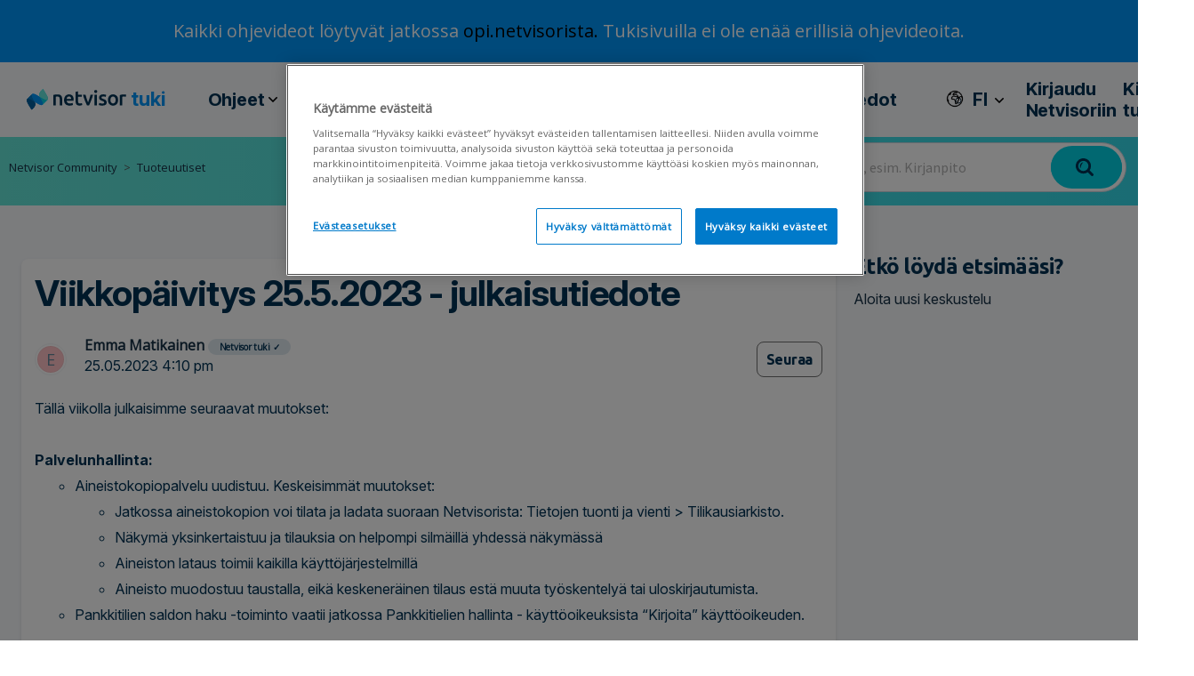

--- FILE ---
content_type: text/html; charset=utf-8
request_url: https://support.netvisor.fi/fi/support/discussions/topics/77000285247
body_size: 20026
content:
<!DOCTYPE html>
       
        <!--[if lt IE 7]><html class="no-js ie6 dew-dsm-theme " lang="fi" dir="ltr" data-date-format="non_us"><![endif]-->       
        <!--[if IE 7]><html class="no-js ie7 dew-dsm-theme " lang="fi" dir="ltr" data-date-format="non_us"><![endif]-->       
        <!--[if IE 8]><html class="no-js ie8 dew-dsm-theme " lang="fi" dir="ltr" data-date-format="non_us"><![endif]-->       
        <!--[if IE 9]><html class="no-js ie9 dew-dsm-theme " lang="fi" dir="ltr" data-date-format="non_us"><![endif]-->       
        <!--[if IE 10]><html class="no-js ie10 dew-dsm-theme " lang="fi" dir="ltr" data-date-format="non_us"><![endif]-->       
        <!--[if (gt IE 10)|!(IE)]><!--><html class="no-js  dew-dsm-theme " lang="fi" dir="ltr" data-date-format="non_us"><!--<![endif]-->
	<head>
		
		<!-- Title for the page -->
<title> Viikkopäivitys 25.5.2023 - julkaisutiedote : Netvisor </title>

<!-- Meta information -->

      <meta charset="utf-8" />
      <meta http-equiv="X-UA-Compatible" content="IE=edge,chrome=1" />
      <meta name="description" content= " Tällä viikolla julkaisimme seuraavat muutokset:     Palvelunhallinta:    Aineistokopiopalvelu uudistuu. Keskeisimmät muutokset:    Jatkossa aineistokopion voi tilata ja ladata suoraan Netvisorista: Tietojen tuonti ja vienti &gt; Tilikausiarkisto.     Näkymä yksinkertaistuu ja tilauksia on helpompi silmäillä yhdessä näkymässä    Aineiston lataus toimii kaikilla käyttöjärjestelmillä    Aineisto muodostuu taustalla, eikä keskeneräinen tilaus estä muuta työskentelyä tai uloskirjautumista.      Pankkitilien saldon haku -toiminto vaatii jatkossa Pankkitielien hallinta - käyttöoikeuksista “Kirjoita” käyttöoikeuden.          Palkat:    Korjasimme palkansaajan Kommentti-kentän tekstissä ilmenneen rivityksen virheellisyyden. Kommentti näkyy palkkalaskelman muokkausnäkymässä ja rivityksen puuttuminen vaikeutti sen luettavuutta merkittävästi.    Korjasimme Lomapalkkavelka-näkymän maksamattomien lomapäivien määrässä olleen virheen, joka johtui &quot;Lomakorvaus jokaisessa palkkajaksossa&quot; -lomalaskentatavan käyttämisestä. Lomapalkkavelka-näkymään laskettiin virheellisesti maksamattomiksi lomapäiviksi myös lomakorvauksena maksettujen lomapäivien määrä, mikäli lomapäiviä oli kerrytetty palkansaajalle. Porautumalla Kaikki tiedot -näkymään, näkyi maksamattomien lomapäivien määrä oikein. Nyt molemmat raportin näkymät noudattavat samaa laskentalogiikkaa.    Korjasimme Työnantajan erillisilmoituksen tositteen muodostuksessa olleen virheen, joka ilmeni silloin, jos Työnantajan sairausvakuutusmaksun kirjanpidon tilejä oli muokattu yrityskohtaisesti. Virhe ilmeni siten, että tositteella muodostui liian iso summa tilille “8570 Pyöristyserot”.    Korjasimme Työnantajan erillisilmoitukset -näkymässä olleen virheen, minkä vuoksi &quot;2. Työnantajan erillisilmoitus&quot; -osiossa näkyvät summat päivittyivät mikäli tositteen muodostumisen jälkeen maksettiin lisää palkkalaskelmia. Nyt summat vastaavat jo toimitetun erillisilmoituksen tietoja ja oranssi kolmio ja siitä avautuva lisäinfo kertoo päivitetyn summan.    Poistimme Työnantajan erillisilmoitus -näkymästä tekstin &quot;Laskettu kokonaispalkkasummasta 1,53%&quot; niiltä kuukausilta, joiden tosite on muodostettu ennen Työnantajan sairausvakuutusmaksun laskennan perusteeseen julkaistua muutosta (30.3.2023).       Kirjanpito:    Korjattiin tilanne, jossa rakennusalan ilmoituksissa kertyneet ostot laskettiin laskupäivän perusteella, eikä kirjauspäivän mukaan kuten kuuluisi    Korjattu kirjanpitäjän oikeuksilla toiselle luodun pikalinkin näkyvyys luojalle itselleen.       Oma Netvisor:    Korjattu ongelma alasvetovalikoista, joka aiheutti Oma Netvisor näkymien häviämisen.     Parannettu Verovelvoitteet-näkymän suorituskykyä niin, että sivu ei lataa kaikkia tietoja uudestaan, kun on klikattu linkkiä ja palataan takaisin näkymään.    " />
      <meta name="author" content= "" />
       <meta property="og:title" content="Viikkopäivitys 25.5.2023 - julkaisutiedote" />  <meta property="og:url" content="https://support.netvisor.fi/fi/support/discussions/topics/77000285247" />  <meta property="og:image" content="https://s3.eu-central-1.amazonaws.com/euc-cdn.freshdesk.com/data/helpdesk/attachments/production/77022632351/logo/XrBDpgKjrw2OSdXaSureGx8zMxfTucIt7w.png?X-Amz-Algorithm=AWS4-HMAC-SHA256&amp;amp;X-Amz-Credential=AKIAS6FNSMY2XLZULJPI%2F20260120%2Feu-central-1%2Fs3%2Faws4_request&amp;amp;X-Amz-Date=20260120T055233Z&amp;amp;X-Amz-Expires=604800&amp;amp;X-Amz-SignedHeaders=host&amp;amp;X-Amz-Signature=31bc6ad0d23c18520511ff80330d3863d35f969d041b75d85a472c74c0ac19be" />  <meta property="og:site_name" content="Netvisor" />  <meta property="og:type" content="article" />  <meta name="twitter:title" content="Viikkopäivitys 25.5.2023 - julkaisutiedote" />  <meta name="twitter:url" content="https://support.netvisor.fi/fi/support/discussions/topics/77000285247" />  <meta name="twitter:image" content="https://s3.eu-central-1.amazonaws.com/euc-cdn.freshdesk.com/data/helpdesk/attachments/production/77022632351/logo/XrBDpgKjrw2OSdXaSureGx8zMxfTucIt7w.png?X-Amz-Algorithm=AWS4-HMAC-SHA256&amp;amp;X-Amz-Credential=AKIAS6FNSMY2XLZULJPI%2F20260120%2Feu-central-1%2Fs3%2Faws4_request&amp;amp;X-Amz-Date=20260120T055233Z&amp;amp;X-Amz-Expires=604800&amp;amp;X-Amz-SignedHeaders=host&amp;amp;X-Amz-Signature=31bc6ad0d23c18520511ff80330d3863d35f969d041b75d85a472c74c0ac19be" />  <meta name="twitter:card" content="summary" />  <link rel="canonical" href="https://support.netvisor.fi/fi/support/discussions/topics/77000285247" /> 

<!-- Responsive setting -->
<link rel="apple-touch-icon" href="https://s3.eu-central-1.amazonaws.com/euc-cdn.freshdesk.com/data/helpdesk/attachments/production/77206551452/fav_icon/YwasPxOpNbVSLk7zeD183HP1tPfAJfpsXA.png" />
        <link rel="apple-touch-icon" sizes="72x72" href="https://s3.eu-central-1.amazonaws.com/euc-cdn.freshdesk.com/data/helpdesk/attachments/production/77206551452/fav_icon/YwasPxOpNbVSLk7zeD183HP1tPfAJfpsXA.png" />
        <link rel="apple-touch-icon" sizes="114x114" href="https://s3.eu-central-1.amazonaws.com/euc-cdn.freshdesk.com/data/helpdesk/attachments/production/77206551452/fav_icon/YwasPxOpNbVSLk7zeD183HP1tPfAJfpsXA.png" />
        <link rel="apple-touch-icon" sizes="144x144" href="https://s3.eu-central-1.amazonaws.com/euc-cdn.freshdesk.com/data/helpdesk/attachments/production/77206551452/fav_icon/YwasPxOpNbVSLk7zeD183HP1tPfAJfpsXA.png" />
        <meta name="viewport" content="width=device-width, initial-scale=1.0, maximum-scale=5.0, user-scalable=yes" /> 



<!-- Theme stylesheet -->
<link href="https://stackpath.bootstrapcdn.com/font-awesome/4.7.0/css/font-awesome.min.css" rel="stylesheet" crossorigin="anonymous">
<link rel="stylesheet" href="https://fonts.googleapis.com/css?family=Ubuntu:ital,wght@0,300;0,400;0,500;0,700;1,300;1,400;1,500;1,700&display=swap">


<link rel="stylesheet" href="https://stackpath.bootstrapcdn.com/bootstrap/4.4.1/css/bootstrap.min.css" crossorigin="anonymous">
<link rel="stylesheet" href="https://cdnjs.cloudflare.com/ajax/libs/font-awesome/6.0.0-beta3/css/all.min.css">
<link href="https://fonts.googleapis.com/css?family=Open+Sans&display=swap" rel="stylesheet">

<link rel="preconnect" href="https://fonts.googleapis.com">
<link rel="preconnect" href="https://fonts.gstatic.com" crossorigin>
<link href="https://fonts.googleapis.com/css2?family=Inter:ital,opsz,wght@0,14..32,100..900;1,14..32,100..900&display=swap" rel="stylesheet">

<link rel="preconnect" href="https://fonts.googleapis.com">
<link rel="preconnect" href="https://fonts.gstatic.com" crossorigin>
<link href="https://fonts.googleapis.com/css2?family=Inter+Tight:ital,wght@0,100..900;1,100..900&family=Inter:ital,opsz,wght@0,14..32,100..900;1,14..32,100..900&display=swap" rel="stylesheet">

<link rel="stylesheet" href="https://cdnjs.cloudflare.com/ajax/libs/font-awesome/4.7.0/css/font-awesome.min.css">
<!-- Google Tag Manager -->
<script>(function(w,d,s,l,i){w[l]=w[l]||[];w[l].push({'gtm.start':
new Date().getTime(),event:'gtm.js'});var f=d.getElementsByTagName(s)[0],
j=d.createElement(s),dl=l!='dataLayer'?'&l='+l:'';j.async=true;j.src=
'https://www.googletagmanager.com/gtm.js?id='+i+dl;f.parentNode.insertBefore(j,f);
})(window,document,'script','dataLayer','GTM-54SV4DM');</script>
<!-- End Google Tag Manager -->

		
		<!-- Adding meta tag for CSRF token -->
		<meta name="csrf-param" content="authenticity_token" />
<meta name="csrf-token" content="nb1/VvmNOri5MWKoefQsNm0TihtTpTaW6y7+Q9ssIgEEXyn/NDWZ46a+Mo3JjRQoLjFsDF+dEOV3yn90NvS8eA==" />
		<!-- End meta tag for CSRF token -->
		
		<!-- Fav icon for portal -->
		<link rel='shortcut icon' href='https://s3.eu-central-1.amazonaws.com/euc-cdn.freshdesk.com/data/helpdesk/attachments/production/77206551452/fav_icon/YwasPxOpNbVSLk7zeD183HP1tPfAJfpsXA.png' />

		<!-- Base stylesheet -->
 
		<link rel="stylesheet" media="print" href="https://euc-assets3.freshdesk.com/assets/cdn/portal_print-6e04b27f27ab27faab81f917d275d593fa892ce13150854024baaf983b3f4326.css" />
	  		<link rel="stylesheet" media="screen" href="https://euc-assets6.freshdesk.com/assets/cdn/falcon_portal_utils-a58414d6bc8bc6ca4d78f5b3f76522e4970de435e68a5a2fedcda0db58f21600.css" />	

		
		<!-- Theme stylesheet -->

		<link href="/support/theme.css?v=3&amp;d=1767094258" media="screen" rel="stylesheet" type="text/css">

		<!-- Google font url if present -->
		<link href='https://fonts.googleapis.com/css?family=Source+Sans+Pro:regular,italic,600,700,700italic|Poppins:regular,600,700' rel='stylesheet' type='text/css' nonce='9SPtBR/NdKc+oDt7FaYCag=='>

		<!-- Including default portal based script framework at the top -->
		<script src="https://euc-assets5.freshdesk.com/assets/cdn/portal_head_v2-d07ff5985065d4b2f2826fdbbaef7df41eb75e17b915635bf0413a6bc12fd7b7.js"></script>
		<!-- Including syntexhighlighter for portal -->
		<script src="https://euc-assets7.freshdesk.com/assets/cdn/prism-841b9ba9ca7f9e1bc3cdfdd4583524f65913717a3ab77714a45dd2921531a402.js"></script>

		

		<!-- Access portal settings information via javascript -->
		 <script type="text/javascript">     var portal = {"language":"fi","name":"Netvisor","contact_info":"","current_page_name":"topic_view","current_tab":"forums","vault_service":{"url":"https://vault-service-eu.freshworks.com/data","max_try":2,"product_name":"fd"},"current_account_id":1391537,"preferences":{"bg_color":"#f3f5f7","header_color":"#ffffff","help_center_color":"#f3f5f7","footer_color":"#183247","tab_color":"#ffffff","tab_hover_color":"#02b875","btn_background":"#f3f5f7","btn_primary_background":"#02b875","base_font":"Source Sans Pro","text_color":"#183247","headings_font":"Poppins","headings_color":"#183247","link_color":"#183247","link_color_hover":"#2753d7","input_focus_ring_color":"#02b875","non_responsive":"false"},"image_placeholders":{"spacer":"https://euc-assets5.freshdesk.com/assets/misc/spacer.gif","profile_thumb":"https://euc-assets7.freshdesk.com/assets/misc/profile_blank_thumb-4a7b26415585aebbd79863bd5497100b1ea52bab8df8db7a1aecae4da879fd96.jpg","profile_medium":"https://euc-assets6.freshdesk.com/assets/misc/profile_blank_medium-1dfbfbae68bb67de0258044a99f62e94144f1cc34efeea73e3fb85fe51bc1a2c.jpg"},"falcon_portal_theme":true};     var attachment_size = 20;     var blocked_extensions = "";     var allowed_extensions = "";     var store = { 
        ticket: {},
        portalLaunchParty: {} };    store.portalLaunchParty.ticketFragmentsEnabled = false;    store.pod = "eu-central-1";    store.region = "EU"; </script> 


			
	</head>
	<body>
            	
		
		
		<script>
  //hide a drop down value from customer portal language - Netvisor portal hides Dutch, Norwegian, Swedish
  jQuery(document).ready(function(){
  	jQuery('.language-options a[href*="/nl/support/"], .language-options a[href*="/nb-NO/support/"]').hide();
  });  
</script>


    <link rel="stylesheet" href="https://cdnjs.cloudflare.com/ajax/libs/font-awesome/5.15.1/css/all.min.css"
        integrity="sha512-0L0YCcnJe4kP3p5C+u+Fd+zW9X3uKrsT/9y9vlPphX5J+MZRY3jH8ypZFOlbRU3pVcF1Kt25KxBe5Oza1NddZw=="
        crossorigin="anonymous">
    <link href="https://fonts.googleapis.com/css?family=Ubuntu" rel="stylesheet">

 <style>
  img.thumb {
            width: 25px;
            height: 25px;
        }
   

#profileLetter {
    display: inline-flex; 
    justify-content: center; 
    align-items: center;
    margin-right: 10px;
    background-color: #0095f8; 
    color: #FFFFFF;
    font: normal normal bold 20px/24px Inter Tight; 
    letter-spacing: -0.3px; 
    border-radius: 50%; 
    width: 40px;
    height: 40px; 
    opacity: 1; 
    margin-left: 10px;
}
   
.ml-3, .mx-3 {
    margin-left: 24px !important;
}   
   
.navbar-text {
    display: inline-block;
    padding-top: .5rem;
    padding-bottom: .5rem;
    margin-left: 20px;
}
   
nav .navbar-nav .nav-item {
    padding: 0 5.5px;
}

@media (max-width: 991.98px) {
    .custom-hide-mobile {
        display: none !important;
    }
}

@media (min-width: 992px) {
    .custom-hide-mobile {
        display: flex !important;
    }
}
   
.navbar {
    position: relative;
    display: -ms-flexbox;
    display: flex;
    -ms-flex-wrap: wrap;
    flex-wrap: wrap;
    -ms-flex-align: center;
    align-items: center;
    -ms-flex-pack: justify;
    justify-content: space-between;
    padding: 0px !important;
}
   
nav .navbar-text p {
    text-align: left;
    font: normal normal bold 20px/24px Inter Tight;
    letter-spacing: -0.2px;
    color: #003254;
    opacity: 1;
} 
   
p {
    margin: 0 0 0px;
}

   
/*.dropdown-toggle-profiili:after {
    content: "";
    background-image: url(https://cdn.jsdelivr.net/gh/Integrations-vsol/supportportal_icons/visma/images/down-arrows.svg);
    width: 15px;
    height: 15px;
    background-repeat: no-repeat;
    background-position: center;
    background-size: 10px;
    position: absolute;
    right: -19px;
    top: px;
    border: none;
}    */
   
   .tiedote{
  display: inline-block;
  height: 100%;
  text-align: center;
  width: 100%;
  background: #0095F8;
  color: #ffffff;
  margin: 0;
  padding: 0;
  vertical-align: middle;
  font-size: 0.8em;
  padding: 20px;
  text-align: center;
}

.tiedote a { 
  color: yellow; 
}

.tiedote a:hover {
  color: #222222;
}  
   
</style>

<!-- Ilmoituslaatikko -->

<div class="tiedote" style="background-color: #0095F8; color: #ffffff;">
        <h3> Kaikki ohjevideot löytyvät jatkossa <a style="color: #000000;" href="https://opi.netvisor.fi/edu/accounts/login/en/987/">
 opi.netvisorista.</a> Tukisivuilla ei ole enää erillisiä ohjevideoita.</h3>
</div> 
 

 <div class="container">
        <nav class="navbar navbar-expand-lg navbar-white bg-white">
            <a class="navbar-brand col-md-2 col-sm-12 m-0 d-sm-block" href="/fi/support/home">
                <div class="d-flex flex-row align-items-center">
                    <img class="h-50"
                        src="https://cdn.jsdelivr.net/gh/Integrations-vsol/supportportal_icons/netvisor/netvisor_primary-logo.svg"
                        width="112" height="24" class="blue-text">
                    <span class="tukisivu-text"> tuki</span>
                </div>
            </a>
        
   
          <!-- MOBIILIVALIKKO ALKAA -->
              <div class="col-lg-10">
                 <button class="navbar-toggler" type="button" data-toggle="collapse" data-target="#navbarText" aria-controls="navbarText" aria-expanded="false" aria-label="Toggle navigation">
                    <span class="sr-only">Toggle navigation</span>
                    <span class="icon-bar"></span>
                    <span class="icon-bar"></span>
                    <span class="icon-bar"></span>
                </button>  
                
                

                 <div class="row mobilenav-row d-lg-none d-xl-none">
                  <div class="navbar-collapse col-sm-12" id="mobile-navbar-collapse"  style="display: none;">
                    <ul class="top-menu">
                      <li  class="menu-item"></li>
                       
                        <li class="menu-item">
                          <a class="community" rel="nofollow" href="https://support.netvisor.fi/fi/support/home">
                           
                            Etusivu
                          
                            </a>
                        </li>
                        <li class="menu-item">
                          <a class="community" rel="nofollow" href="https://support.netvisor.fi/fi/support/discussions/">Community</a>
                        </li>
                        <li class="menu-item">
                          <a class="community" rel="nofollow" href="https://support.netvisor.fi/fi/support/solutions/articles/77000466611">
                          
                            Ohjeet
                          
                           </a>
                        </li>
                      
                      <li class="menu-item">
                        <a class="community" rel="nofollow" href="https://netvisor.fi/yhteystiedot/" target="_blank">
                          
                            Yhteystiedot
                          
                        </a>
                      </li>
                    </ul>
                  </div>
                </div> 
                
                    <span class="navbar-text d-lg-none d-block navbar-text-sm">
                      <div class="dropdown language-selector translate-language" aria-haspopup="true">
                         <div class="banner-language-selector pull-right" data-tabs="tabs"
                data-toggle='tooltip' data-placement="bottom" title=""><ul class="language-options" role="tablist"><li class="dropdown"><h5 class="dropdown-toggle" data-toggle="dropdown"><span>FI</span><span class="caret"></span></h5><ul class="dropdown-menu " role="menu" aria-labelledby="dropdownMenu"><li><a class="active" tabindex="-1" href="/fi/support/discussions/topics/77000285247"><span class='icon-dd-tick-dark'></span>FI </a></li><li><a class="" tabindex="-1" href="/en/support/discussions/topics/77000285247">EN</a></li><li><a class="" tabindex="-1" href="/sv-SE/support/discussions/topics/77000285247">SE</a></li></ul></li></ul></div>
                     </div>
                <!--    <span class="separator"></span> -->
                      
                      
                      
                    
                    <a href="/fi/support/login" class="d-flex">
                     <!--   <img src="https://cdn.jsdelivr.net/gh/Integrations-vsol/supportportal_icons/netvisor/sign-in-cloud.svg" /> -->
                        <p class="ml-2">Kirjaudu  </p>
                    </a>
                    
                </span> 
                
                
                 <!-- MOBIILIVALIKKO PÄÄTTYY -->
              
             
                <!-- PÄÄVALIKKO --> 
                <div class="collapse navbar-collapse " id="navbarText">
                    <ul class="navbar-nav mr-auto ml-0">
                         <li class="nav-item">
                            <div class="dropdown-container translate-language" aria-haspopup="true">
                                <button class="nav-link dropdown-button" id="community-dropdown-toggle">
                                  Ohjeet
                                       <span
                                        class="alasveto-valikko"></span></button>
                                <ul class="dropdown-list" id="community-dropdown-list">
                                    <li><a href="https://support.netvisor.fi/fi/support/solutions/folders/77000310001">
                                      Ohjeet
                                      
                                      </a>
                                  </li>
                                   
                                    <!--<li><a href="https://opi.netvisor.fi/edu/accounts/login/fi/987/" target="_blank" rel="noopener">-->
                                <li><a href="https://support.netvisor.fi/fi/support/solutions/articles/77000582536-opi-netvisor">  
                                       Opi.netvisor
                                      
                                  <!--    <i class="fas fa-external-link-alt"></i>-->
                                     </a>
                                    </li>
                                   
                                     
                                    <li><a href="https://support.netvisor.fi/fi/support/solutions/articles/77000516059-sertifioitu-netvisor-osaaja">
                                       Sertifikaatit
                                      
                                     </a>
                                    </li>
                                   
                                    <li><a href="https://support.netvisor.fi/fi/support/solutions/77000205335">
                                       Usein kysyttyä
                                      
                                     </a>
                                    </li>
                                     
                                    <li><a href="https://support.netvisor.fi/fi/support/solutions/articles/77000547389-usein-kysytyt-kysymykset">
                                    Laskutus - usein kysyttyä
                                    </a></li>
                                   
                                </ul>
                            </div>
                        </li>

                      
                        <li class="nav-item">
                            <div class="dropdown-container translate-language" aria-haspopup="true">
                                <button class="nav-link dropdown-button" id="community-dropdown-toggle">Community <span
                                        class="alasveto-valikko"></span></button>
                                <ul class="dropdown-list" id="community-dropdown-list">
                                  <li><a href="https://support.netvisor.fi/fi/support/discussions/">
                                       Community
                                      
                                      </a>
                                    </li>
                                    <li><a href="https://support.netvisor.fi/fi/support/discussions/forums/77000164745">
                                       Tärkeät tiedotteet
                                      
                                      </a>
                                    </li>
                                    <li><a href="https://support.netvisor.fi/fi/support/discussions/forums/77000039016">
                                      Tuoteuutiset
                                      
                                      </a>
                                    </li>
                                    <li><a href="https://support.netvisor.fi/fi/support/discussions/forums/77000039018">
                                      Käyttövinkit
                                      
                                      </a></li>
                                    <li><a href="https://support.netvisor.fi/fi/support/discussions/forums/77000164743">
                                       Keskustelut
                                      
                                      </a></li>
                                   <!-- <li><a href="https://support.netvisor.fi/fi/support/discussions/forums/77000164743">
                                       Muutokset palvelun alihankkijoihin
                                      
                                      </a></li>-->
                                </ul>
                            </div>
                        </li>
                      

                       <li class="nav-item">
                            <div class="dropdown-container translate-language" aria-haspopup="true">
                                <button class="nav-link dropdown-button" id="community-dropdown-toggle">API <span
                                        class="alasveto-valikko"></span></button>
                                <ul class="dropdown-list" id="community-dropdown-list">
                                    <li><a href="https://support.netvisor.fi/fi/support/solutions/77000207141">
                                       Tietojen tuonti
                                      
                                      </a>
                                    </li>
                                    <li><a href="https://support.netvisor.fi/fi/support/solutions/77000205228">
                                      Integraatiot
                                      </a>
                                    </li>
                                </ul>
                            </div>
                        </li>
                      
                        
                        <li class="nav-item">
                            <a class="nav-link" href="https://support.netvisor.fi/fi/support/discussions/forums/77000164745">
                                Tärkeät tiedotteet </a>
                        </li>
                       

                       <li class="nav-item">
                            <a class="nav-link"
                                href="https://netvisor.fi/koulutukset/?utm_source=support&utm_medium=click&utm_campaign=NV-koulutukset-support" target="_blank">
                                Koulutukset
                                <i class="fas fa-external-link-alt"></i></a>
                        </li>
                      
                        <li class="nav-item">
                            <a class="nav-link" href="https://support.netvisor.fi/fi/support/solutions/articles/77000509169-asiakaspalvelun-kanavat">
                                Yhteystiedot </a>
                        </li>
                      
                       
                    </ul>
                  
                    <!-- Kielivalinta ja käyttäjän osio -->
                   <span class="navbar-text custom-hide-mobile login-text align-items-center">
                     <div class="dropdown language-selector translate-language" aria-haspopup="true">
                         <div class="banner-language-selector pull-right" data-tabs="tabs"
                data-toggle='tooltip' data-placement="bottom" title=""><ul class="language-options" role="tablist"><li class="dropdown"><h5 class="dropdown-toggle" data-toggle="dropdown"><span>FI</span><span class="caret"></span></h5><ul class="dropdown-menu " role="menu" aria-labelledby="dropdownMenu"><li><a class="active" tabindex="-1" href="/fi/support/discussions/topics/77000285247"><span class='icon-dd-tick-dark'></span>FI </a></li><li><a class="" tabindex="-1" href="/en/support/discussions/topics/77000285247">EN</a></li><li><a class="" tabindex="-1" href="/sv-SE/support/discussions/topics/77000285247">SE</a></li></ul></li></ul></div>
                     </div>
                     
                      <a href="https://login.netvisor.fi/fi" class="d-flex" target="_blank">
                    
                       <p class="ml-2">
                         Kirjaudu Netvisoriin
                         
                       </p>
                     </a>  
                     
                     <a href="/fi/support/login" class="d-flex">
                     <!--  <img src="https://cdn.jsdelivr.net/gh/Integrations-vsol/supportportal_icons/netvisor/sign-in-cloud.svg" /> -->
                       <p class="ml-2">
                         Kirjaudu tukeen
                         
                       </p>
                     </a>
                     
                    
                  </span>
                </div>
              </div>
          </nav>       
         </div>    

  
  <script>
    jQuery(document).ready(function ($) {
      $('.navbar-toggle').on('click', function () {
        $('.navbar-collapse').slideToggle();
      });
    });
  </script>
  
<script>
document.addEventListener("DOMContentLoaded", function() {
  var dropdownToggle = document.getElementById("community-dropdown-toggle");
  var dropdownList = document.getElementById("community-dropdown-list");

  /* dropdownToggle.addEventListener("click", function() {
    if (dropdownList.style.display === "none" || dropdownList.style.display === "") {
      dropdownList.style.display = "block";
    } else {
      dropdownList.style.display = "none";
    } */
  });
});
</script>
  
<script>
jQuery(document).ready(function($) {
  function toggleMenu() {
    $('.navbar-collapse').slideToggle();
  }

  // Mobiilivalikon painikkeen käsittely
  $('.navbar-toggler').on('click', function() {
    toggleMenu();
  });

  // Päänavigointipalkin tilan päivitys, kun näyttö muuttuu
  $(window).on('resize', function() {
    if ($(window).width() > 992) {
      $('.navbar-collapse').show();
    } else {
      $('.navbar-collapse').hide();
    }
  });
});
</script>
<script>
document.addEventListener('DOMContentLoaded', function() {

    var profileLetters = document.querySelectorAll('[id^="profileLetter"]');

    profileLetters.forEach(function(profileLetter) {
        var firstName = profileLetter.getAttribute('data-firstname');
        if (firstName && firstName.length > 0) {
            // Aseta ensimmäinen kirjain elementin sisällöksi
            profileLetter.textContent = firstName.charAt(0);
        }
    });
});
</script>



	<!-- Notification Messages -->
	 <div class="alert alert-with-close notice hide" id="noticeajax"></div> 
	<!-- Search and page links for the page -->


	 


  <style>
  
  .topic-view-area #topic-toolbar {
    margin-bottom: 0;
    margin-top: 0;
    width: max-content;
    padding: 10px;
}

/* Piilottaa katselukertojen osion, seuraa postauksien katselijamääriä*/
img[alt="Aiheen katselukerrat"] {
    width: 1px;  
    height: 1px; 
    opacity: 0.0; 
}

.p-content a {  
    font: normal normal normal 16px / 24px Open Sans !important;
    font-size: 16px !important;
    text-align: initial;
    color: blue;
}  
  
.content .lead {
    font-weight: text-align: left;
    font: normal normal bold 16px / 24px Open Sans;
    letter-spacing: -0.48px;
    opacity: 1;
    margin-bottom: 64px;
    margin-top: 32px;
}
  
  img.thumb {
    width: 48px;
    height: 48px;
}
  ul {
    margin: 0px 0px 0px 45px;
    list-style: circle !important;
}  
  
  ol {
    margin: 0px 0px 0px 24px;
}
  
.dropdown-list {
    list-style: none !important;
  }
  
.visma-logo-background {
    top: 967px;
    left: 581px;
    width: 93px;
    height: 18px;
    background: #E0E9F0 0% 0% no-repeat padding-box; 
    border-radius: 16px; 
    opacity: 1;
    display: inline-flex; 
    align-items: center; 
    justify-content: center; 
    padding: 2px 8px; 
}

.visma-text {
    color: #003254; 
    font: normal normal 600 10px/48px 'Open Sans', sans-serif;
    letter-spacing: -0.3px;
}

/* Tyylit Visma-logo-oikeutta osoittavan ikonin osalta */
.verified-icon {
    /* Lisätyylit oikeuden ikonille oletettavasti */
}
  
  
/* Tyylit "Seuraa"-painikkeelle */
#topic-toolbar {
    width: 98px;
    height: 40px;
    border: 1px solid #707070;
    border-radius: 8px;
    opacity: 1;
    display: flex;
    justify-content: center;
    align-items: center;
    cursor: pointer; /* Lisätään kursorin muutos osoittamaan klikkauksen mahdollisuutta */
}


#topic-toolbar > button, #topic-toolbar > a {
    all: unset;
    font: normal normal bold 16px/48px Ubuntu;
    letter-spacing: -0.48px;
    color: #003254;
    opacity: 1;
}
  
.sub-nav {
  display: -webkit-box;
  display: -ms-flexbox;
  display: -webkit-flex;
  display: flex;
  /*flex-direction: column; */
  justify-content: space-between;
  margin-bottom: 45px;
  min-height: 50px;
  padding-bottom: 15px;
  background: transparent linear-gradient(272deg, #34DAE9 0%, #64E5D8 100%) 0% 0% no-repeat padding-box;
}
  
body {
    background-color: #F7F9FC !important;
    width: auto !important;
    height: auto;
    font-family: "Open Sans", sans-serif !important;
    font-size: 18px !important;
    font-weight: 400;
    line-height: 1.42857143;
}
  
.topic-view-area {
  background-color: #F7F9FC !important;
  }
  
.topic-view-container {
    max-width: 1640px;
}
  
  
.topic-view-area-right {
  background-color: #F7F9FC !important;
  }
  
.topic-view-area {
    flex: 3;
    min-width: 0;
    padding-right: 20px;
    margin-left: 24px;
}
  
  
.tva-content {
    background-color: white; /* Asettaa taustan valkoiseksi */
    padding: 15px; /* Lisää hieman sisäistä tilaa ympärille */
    margin-bottom: 15px; /* Lisää tilaa alapuolelle erottaakseen postaukset toisistaan */
    box-shadow: 0 2px 4px rgba(0,0,0,0.1); /* Lisää kevyen varjon erottuvuuden lisäämiseksi */
    border-radius: 8px; /* Pyöristää kulmat */
    margin-top: 15px;
    
}
  
/* Tyyli seuraaville postauksille*/
.user-comment {
    background-color: white; /* Asettaa taustan valkoiseksi */
    padding: 25px; /* Lisää hieman sisäistä tilaa ympärille */
    margin-bottom: 15px; /* Lisää tilaa alapuolelle erottaakseen postaukset toisistaan */
    box-shadow: 0 2px 4px rgba(0,0,0,0.1); /* Lisää kevyen varjon erottuvuuden lisäämiseksi */
    border-radius: 8px; /* Pyöristää kulmat */
    width: 100%;
}
  
.tva-container {
    display: flex;
    justify-content: left;
    align-items: flex-start;
}
  
 .forum-layout-container {
    display: flex;
}

.topic-view-area {
    flex: 3;
    min-width: 0; 
    padding-right: 20px; 
}

.topic-view-area-right {
    flex: 1;
    min-width: 0; 
    padding-left: 20px; 
} 
  
.posts-container {
            flex: 3; 
            min-width: 0;
        }
  
.mt-4, .my-4 {
    margin-top: 1.5rem !important;
    width: 100%;
}
  
h2.uusi-aihe {
  text-align: left;
  font: normal normal bold 24px/48px Ubuntu;
  letter-spacing: -0.72px;
  color: #003254;
  opacity: 1;
        }
  
.tva-content {
    flex: 0 0 100%;
    max-width: 100%;
}
  
.align-items-center {
    -ms-flex-align: center !important;
    align-items: center !important;
    justify-content: space-between;
}
  
 @media screen and (min-width: 768px) and (max-width: 1024px) {
  .topic-view-area {
    margin-left: 16px;
}
  }
  
/*@media screen and (max-width: 767px) {
  .cat-list,
  .custom-box {
    width: 100%;
    margin-bottom: 0px;
    box-sizing: border-box;
  } */
  
.search-here {  
    margin-right: 1%;
    display: flex;
    align-content: center;
}
  
  
@media screen and (max-width: 767px) {
  .forum-layout-container {
     display: flex;
    flex-direction: column;
}
.additional-info-area {
flex: 1;
    margin-left: 24px;
    margin-bottom: 24px;
}  
  
  .search-here {
    display: flex;
    align-content: center;
    width: 80%;
}
}  
</style>


<div class="banner-overlay-sec">
    <div class="container h-100">
       <!-- <div class="d-flex justify-content-end create-request mt-0 pt-3">
            
        </div> -->
    </div>
</div>



<div class="container-fluid content content-area-parent topic-view-container">
    <div class="hide">
        
        <div class="breadcrumb">
  
            <a href="/fi/support/discussions/77000007825">Netvisor Community</a>
            <a href="/fi/support/discussions/forums/77000039016">Tuoteuutiset</a>
        </div>            
    </div>
    <div class="content-area forum" style="background-color: #F7F9FC;">
      
         <!-- BREADCRUMBS --> 
      <nav class="sub-nav">
                <ol class="breadcrumbs">
                    <li title="Netvisor support portal">
                        <a href="/fi/support/discussions/77000007825"> Netvisor Community </a>
                    </li>
                    <li title="Netvisor support portal">
                        <a href="/fi/support/discussions/forums/77000039016"> Tuoteuutiset </a>
                    </li>
                 <!--   <li title="/fi/support/discussions/forums/77000039016"></li> -->
                </ol>
               <div class="search-here">
            <form class="hc-search-form print--remove" autocomplete="off" action="/fi/support/search"
                id="hc-search-form" data-csrf-ignore="true">
                <div class="hc-search-input">
                    <label for="support-search-input" class="hide">Enter your search term
                        here...</label>
                    <input placeholder="Enter your search term here..." type="text" name="term" class="special" value=""
                        rel="page-search" data-max-matches="10" id="support-search-input">
                </div>
                <div class="hc-search-button">
                    <button class="btn btn-primary" type="submit" autocomplete="off">
                        <i class="mobile-icon-search hide-tablet"></i>
                        <span class="hide-in-mobile">
                            Search
                        </span>
                    </button>
                </div>
            </form>
        </div>
            </nav>

      
      <div class="forum-layout-container" style="display: flex;">
      <div class="posts-container">
        <div class="topic-view-area" style="flex: 3; min-width: 0; padding-right: 20px;">
            <div class="tva-container">
                <div class="tva-content">
                    <div class="d-flex align-items-start">
                        <div class="flex">
                            <div class="h2-tag">Viikkopäivitys 25.5.2023 - julkaisutiedote</div>
                            <p class="sm-light-txt mb-3">
                              
                       <!-- EKA POSTAUS -->
                           <div class="user-content" style="display: flex; align-items: center; justify-content: space-between;">
                              <div style="display: flex; align-items: center;">
                                  <div class="user-image">
                                        <div class="user-pic-thumb image-lazy-load 64px"> <div class="thumb avatar-text circle text-center bg-1"> E  </div> </div> 
                                  </div>
                                  <div class="user-info" style="margin-left: 20px;">
                                      <h4 class="user-name">
                                          Emma Matikainen
                                           
                                          <div class="visma-logo-background">
                                              <span class="visma-text">Netvisor tuki <span class="verified-icon">✓</span></span>
                                          </div>
                                          
                                      </h4>
                                      <p>25.05.2023  4:10 pm</p>
                                  </div>
                              </div>
                             
                     
                           
                           <!--  <div class="toolbar-actions btn-group" id="topic-toolbar">
                                  
                              </div>  -->
                             
                             
                              <div class="toolbar-actions btn-group" id="topic-toolbar">
                                 
                                       <a href="#" class="btn" id="follow-btn">
                                      
                                      Seuraa
                                	 
                                </a>
                                
                            </div>
                             
                          </div>
                        </div>
                      
                    </div>
                    <div class="p-content" rel="image-enlarge" id="post-77000621977-description">
                        <div class="p-desc">
                            <p dir="ltr">Tällä viikolla julkaisimme seuraavat muutokset:</p><p><br></p><p dir="ltr"><strong>Palvelunhallinta:</strong></p><ul><li dir="ltr"><p dir="ltr">Aineistokopiopalvelu uudistuu. Keskeisimmät muutokset:</p><ul><li dir="ltr"><p dir="ltr">Jatkossa aineistokopion voi tilata ja ladata suoraan Netvisorista: Tietojen tuonti ja vienti &gt; Tilikausiarkisto.&nbsp;</p></li><li dir="ltr"><p dir="ltr">Näkymä yksinkertaistuu ja tilauksia on helpompi silmäillä yhdessä näkymässä</p></li><li dir="ltr"><p dir="ltr">Aineiston lataus toimii kaikilla käyttöjärjestelmillä</p></li><li dir="ltr"><p dir="ltr">Aineisto muodostuu taustalla, eikä keskeneräinen tilaus estä muuta työskentelyä tai uloskirjautumista.</p></li></ul></li><li dir="ltr"><p dir="ltr">Pankkitilien saldon haku -toiminto vaatii jatkossa Pankkitielien hallinta - käyttöoikeuksista “Kirjoita” käyttöoikeuden.</p></li></ul><p><br></p><p dir="ltr"><br></p><p dir="ltr"><strong>Palkat:</strong></p><ul><li dir="ltr"><p dir="ltr">Korjasimme palkansaajan Kommentti-kentän tekstissä ilmenneen rivityksen virheellisyyden. Kommentti näkyy palkkalaskelman muokkausnäkymässä ja rivityksen puuttuminen vaikeutti sen luettavuutta merkittävästi.</p></li><li dir="ltr"><p dir="ltr">Korjasimme Lomapalkkavelka-näkymän maksamattomien lomapäivien määrässä olleen virheen, joka johtui "Lomakorvaus jokaisessa palkkajaksossa" -lomalaskentatavan käyttämisestä. Lomapalkkavelka-näkymään laskettiin virheellisesti maksamattomiksi lomapäiviksi myös lomakorvauksena maksettujen lomapäivien määrä, mikäli lomapäiviä oli kerrytetty palkansaajalle. Porautumalla Kaikki tiedot -näkymään, näkyi maksamattomien lomapäivien määrä oikein. Nyt molemmat raportin näkymät noudattavat samaa laskentalogiikkaa.</p></li><li dir="ltr"><p dir="ltr">Korjasimme Työnantajan erillisilmoituksen tositteen muodostuksessa olleen virheen, joka ilmeni silloin, jos Työnantajan sairausvakuutusmaksun kirjanpidon tilejä oli muokattu yrityskohtaisesti. Virhe ilmeni siten, että tositteella muodostui liian iso summa tilille “8570 Pyöristyserot”.</p></li><li dir="ltr"><p dir="ltr">Korjasimme Työnantajan erillisilmoitukset -näkymässä olleen virheen, minkä vuoksi "2. Työnantajan erillisilmoitus" -osiossa näkyvät summat päivittyivät mikäli tositteen muodostumisen jälkeen maksettiin lisää palkkalaskelmia. Nyt summat vastaavat jo toimitetun erillisilmoituksen tietoja ja oranssi kolmio ja siitä avautuva lisäinfo kertoo päivitetyn summan.</p></li><li dir="ltr"><p dir="ltr">Poistimme Työnantajan erillisilmoitus -näkymästä tekstin "Laskettu kokonaispalkkasummasta 1,53%" niiltä kuukausilta, joiden tosite on muodostettu ennen Työnantajan sairausvakuutusmaksun laskennan perusteeseen julkaistua muutosta (30.3.2023).</p></li></ul><p><br></p><p dir="ltr"><strong>Kirjanpito:</strong></p><ul><li dir="ltr"><p dir="ltr">Korjattiin tilanne, jossa rakennusalan ilmoituksissa kertyneet ostot laskettiin laskupäivän perusteella, eikä kirjauspäivän mukaan kuten kuuluisi</p></li><li dir="ltr"><p dir="ltr">Korjattu kirjanpitäjän oikeuksilla toiselle luodun pikalinkin näkyvyys luojalle itselleen.</p></li></ul><p><br></p><p dir="ltr"><strong>Oma Netvisor:</strong></p><ul><li dir="ltr"><p dir="ltr">Korjattu ongelma alasvetovalikoista, joka aiheutti Oma Netvisor näkymien häviämisen.&nbsp;</p></li><li dir="ltr"><p dir="ltr">Parannettu Verovelvoitteet-näkymän suorituskykyä niin, että sivu ei lataa kaikkia tietoja uudestaan, kun on klikattu linkkiä ja palataan takaisin näkymään.&nbsp;</p></li></ul>
                        </div>

                        

                        
                        
                    </div>
                    <div class="p-content hide" id="post-77000621977-edit">
                        <div class="sloading loading-small loading-block"></div>
                    </div>
                  
                </div>                    
            </div> 
          

          <!-- MUUT POSTAUKSET -->
            <div class="d-flex align-items-center mt-3 space-between">
                <div class="d-flex">
                    
                        
                        <button class="btn btn-clear like-icon-btn"><i class="fa fa-thumbs-up"></i> 
                            <!-- 0 kehua -->
                        </button>
                                            
                    
                      <div id="vote-toolbar">
    
  </div>

                </div>
                
                   <a href="#reply-to-post" class="btn btn-small" data-proxy-for="#new-post-form">Vastaa</a>
                
            </div>
            <div class="post-sort-options mt-4">
                
            </div>
          
    
        
    

          
            
            <section class="lead"><a href="/fi/support/discussions/topics/77000285247/reply">Kirjaudu</a> tai <a href="/fi/support/signup">Rekisteröidy</a> lähettääksesi kommentin</section>
            
           </div>
              </div>
        
         <div class="additional-info-area" style="flex: 1;">
           <h2 class="uusi-aihe"> Etkö löydä etsimääsi? </h2>
           <p><a href="https://support.netvisor.fi/fi/support/discussions/topics/new?forum_id=77000164743">Aloita uusi keskustelu</a></p>
        </div>
    </div>
</div>
 
  
  
  
<script>
  document.getElementById('follow-btn').addEventListener('click', function(e) {
    e.preventDefault(); // Estää linkin oletustoiminnon
    alert('Kirjaudu tukisivuille oikeasta yläkulmasta seurataksesi osiota.');
    // Tässä voisi olla myös logiikka ohjata käyttäjä kirjautumissivulle
    // window.location.href = 'https://example.com/login';
  });
</script>


  
  <script>
    jQuery(document).ready(function(){
      if(jQuery(".sort-posts > strong").length>0){
        jQuery(".sort-posts > strong").html(jQuery(".sort-posts > strong").html().replace(' Comment',' kommentti'));
        jQuery(".sort-posts > strong").html(jQuery(".sort-posts > strong").html().replace(' Comments',' kommenttia'));
        jQuery(".sort-posts > strong").html(jQuery(".sort-posts > strong").html().replace(' kommenttis',' kommenttia'));
      }
      if(jQuery(".post-sort .dropdown-toggle").length>0){
        jQuery(".post-sort .dropdown-toggle").html(jQuery(".post-sort .dropdown-toggle").html().replace('Sorted by ','Järjestys '));
      }
    });
  </script>
  
  <script>
    function changeLabel(){
      if(jQuery("#topic-vote-up-button").text()=="Do you have this question as well?"){
        jQuery("#topic-vote-up-button").text("Like");    
      }
      else if(jQuery("#topic-vote-up-button").text()=="Do you have this problem?"){
        jQuery("#topic-vote-up-button").text("Like");
      }
      else if(jQuery("#topic-vote-up-button").text()=="Onko sinulla tämä ongelma?"){
        jQuery("#topic-vote-up-button").text("Tykkää");
      }
      else if(jQuery("#topic-vote-up-button").text()=="Onko sinullakin tämä kysymys?"){
        jQuery("#topic-vote-up-button").text("Tykkää");
      }
      else if(jQuery("#topic-vote-up-button").text()=="Do you like this idea?"){
        jQuery("#topic-vote-up-button").text("Like");
      }
      else if(jQuery("#topic-vote-up-button").text()=="Pidätkö tästä ideasta?"){
        jQuery("#topic-vote-up-button").text("Tykkää");
      }

      if(jQuery("#topic-vote-down-button").text()=="I don't have this question!"){
        jQuery("#topic-vote-down-button").text("Unlike");
      }
      else if(jQuery("#topic-vote-down-button").text()=="I don't have this problem!"){
        jQuery("#topic-vote-down-button").text("Unlike");
      }
      else if(jQuery("#topic-vote-down-button").text()=="älä tykkää!"){
        jQuery("#topic-vote-down-button").text("En tykkääkkään");
      }
      else if(jQuery("#topic-vote-down-button").text()=="Minulla ei ole tätä ongelmaa!"){
        jQuery("#topic-vote-down-button").text("En tykkääkkään");
      }

      else if(jQuery("#topic-vote-down-button").text()=="unlike!"){
        jQuery("#topic-vote-down-button").text("Unlike");
      }
      else if(jQuery("#topic-vote-down-button").text()=="Tämä ei ole kysymykseni!"){
        jQuery("#topic-vote-down-button").text("En tykkääkkään");
      }

      if(jQuery("#topic-voted-information .vote-bar").length>0){
        jQuery("#topic-voted-information .vote-bar").html(jQuery("#topic-voted-information .vote-bar").html().replace('on tämä kysymys',' tykkää tästä'));
        jQuery("#topic-voted-information .vote-bar").html(jQuery("#topic-voted-information .vote-bar").html().replace('has this question','likes this post'));  
        jQuery("#topic-voted-information .vote-bar").html(jQuery("#topic-voted-information .vote-bar").html().replace('You  have this question','You likes this post'));
        jQuery("#topic-voted-information .vote-bar").html(jQuery("#topic-voted-information .vote-bar").html().replace(' have this question',' likes this post'));                        
        jQuery("#topic-voted-information .vote-bar").html(jQuery("#topic-voted-information .vote-bar").html().replace('Sinä tykkäät tästä',' tykkää tästä'));

        jQuery("#topic-voted-information .vote-bar").html(jQuery("#topic-voted-information .vote-bar").html().replace('has this problem','likes this post'));
        jQuery("#topic-voted-information .vote-bar").html(jQuery("#topic-voted-information .vote-bar").html().replace('have this problem','likes this post'));
        jQuery("#topic-voted-information .vote-bar").html(jQuery("#topic-voted-information .vote-bar").html().replace(' on tämä ongelma',' tykkää tästä'));

      }
    }
    jQuery(document).ready(function(){
      console.log("te 1");
      changeLabel();          
      jQuery(document).ajaxSuccess(function( event, xhr, settings ) {
        if(xhr.statusText=="success"){
          console.log("te 5");
          changeLabel();
        }
      });

    });

    jQuery(window).load(function(){
      console.log("te 3");
      setTimeout(function(){
        changeLabel();  
      }, 100);
      setTimeout(function(){                       	
        console.log("te 4");
        jQuery("#topic-voted-information .vote-bar").html(jQuery("#topic-voted-information .vote-bar").html().replace('on tämä kysymys',' tykkää tästä'));  
      }, 100);                      
    });
  </script>
  
<script>
document.addEventListener("DOMContentLoaded", function() {
   const followButton = document.getElementById("topic-monitor-button");
   if (followButton) {
      // Muuta painikkeen oletustekstiä
      followButton.dataset.buttonInactiveLabel = "Seuraa julkaisua";
      
      // Päivitä painikkeen näytettävä teksti uuden arvon mukaiseksi
      if (!followButton.classList.contains('active')) {
         followButton.innerText = followButton.dataset.buttonInactiveLabel;
      }
   }
});
</script>
  
 </div>


<style>
  #contact-information1 .button-style a {
    color: white; 
    text-decoration: none;
}

.section.block .row {
    margin-bottom: 32px;
}
  
.row-footer {
    margin-right: 0px;
    margin-left: 40px;
}  
  
.row-footer {
    display: flex;
    flex-wrap: nowrap;
    justify-content: center;
}
.has-image {
  background-image: url('https://cdn.jsdelivr.net/gh/Integrations-vsol/supportportal_icons/netvisor/chatbot-netvisor.png');
}
  
@media screen and (max-width: 767px) {
    .row-footer {
        display: flex;
        flex-wrap: wrap;
        justify-content: center;
        margin-bottom: 10%;
    }
}  
 
  
  
</style>
<div id="launcher" class="chat-launcher" style="cursor: pointer; position: fixed; bottom: 20px; right: 20px;">
    <div id="avatar"></div>
    <span id="name"></span>
    <div id="greeting" class="greeting"></div>
    <div id="unread" class="unread-count"></div>
</div>

<!-- ETKÖ LÖYTÄNYT ETSIMÄÄSI --> 
<footer class="footer">
         
 <section id="contact-information1" class="section block contact-information1">
      <div class="container mx-auto">
         
        <h3 class="teksti-id">Etkö löytänyt etsimääsi?</h3>
              <div class="button-style">
                <a href="https://support.netvisor.fi/fi/support/tickets/new">Ota yhteyttä</a>
            </div>
           </div>
        
  </section>

  </footer>

<footer class="footer">
    <div class="footer-wrapper container">
        <div class="footer-inner">
           <div class="row">
            <div class="col-xs-12 col-sm-4 menu-container first company-address">
                <div class="netvisor-logo">
                    <img src="https://cdn.jsdelivr.net/gh/Integrations-vsol/supportportal_icons/netvisor/netvisor_primary-logo.svg" alt="Netvisor logo" width="250" height="auto" class="blue-text">
                </div>
            </div>

             <div class="col-xs-12 col-sm-8 col-md-8 menu-container social-icons text-right">
                    <ul class="social-media">
                        <li style="display: inline-block;"><a href="https://www.facebook.com/VismaSolutions/"><i class="fa fa-facebook"></i></a></li>
                        <li style="display: inline-block;"><a href="https://www.youtube.com/user/vismanetvisor"><i class="fa fa-youtube"></i></a></li>
                        <li style="display: inline-block;"><a href="https://www.linkedin.com/company/visma-finland"><i class="fa fa-linkedin"></i></a></li>
                        <li style="display: inline-block;"><a href="https://www.instagram.com/vismasolutions/"><i class="fa fa-instagram"></i></a></li>
                    </ul>
                </div>
            </div>
        

            <div class="separator-line"></div>

            <div class="row-footer">
                <div class="col-xs-12 col-sm-4 menu-container">
                    <h2 class="footer-otsikko">Visma Solutions OY</h2>
                    <p>Villimiehenkatu 10 <br>
                        53100 Lappeenranta<br>
                        Finland</p>

                    <p>Veturitie 11 T 141<br>
                        00520 Helsinki<br>
                        Finland</p>

                </div>

                <div class="col-xs-12 col-sm-6 col-md-3 menu-container">
                    <h2 class="footer-otsikko">Netvisor</h2>
                    <ul class="footer-menu tuotteet">
                        <li><a target="_blank" href="https://netvisor.fi/tuote/"> Tuote </a></li>
                        <li><a target="_blank" href="https://netvisor.fi/tuote/taloushallinto-ohjelma/"> Taloushallinto-ohjelma </a></li>
                        <li><a target="_blank" href="https://netvisor.fi/tuote/kirjanpito-ohjelma/"> Kirjanpito-ohjelma </a></li>
                        <li><a target="_blank" href="https://netvisor.fi/tuote/laskutusohjelma/"> Laskutusohjelma </a></li>
                        <li><a target="_blank" href="https://netvisor.fi/tuote/palkanlaskentaohjelma/"> Palkanlaskentaohjelma </a></li>
                        <li><a target="_blank" href="https://netvisor.fi/tuote/toiminnanohjausjarjestelma/"> Toiminnanohjausjärjestelmä </a></li>
                        <li><a target="_blank" href="https://netvisor.fi/tuote/varastonhallinta/"> Varastonhallinta </a></li>
                        <li><a target="_blank" href="https://netvisor.fi/tuote/mobiili/"> Netvisor mobiili </a></li>
                    </ul>
                </div>

                <div class="col-xs-12 col-sm-6 col-md-3 menu-container">
                    <h2 class="footer-otsikko">Hyödyt</h2>
                    <ul class="footer-menu icons">
                        <li><a target="_blank" href="https://netvisor.fi/yrityksille/"> Yrityksille </a></li>
                        <li><a target="_blank" href="https://netvisor.fi/tilitoimistoille/"> Tilitoimistolle </a></li>
                        <li><a target="_blank" href="https://netvisor.fi/yrityksille/suuryrityksille/"> Suuryrityksille </a></li>
                        <li><a target="_blank" href="https://netvisor.fi/tuote/laskutusohjelma/pienyrittajalle/"> Pienyritykselle </a></li>
                        <li><a target="_blank" href="https://netvisor.fi/yrityksille/seuroille/"> Urheiluseuroille </a></li>
                        <li><a target="_blank" href="https://netvisor.fi/yrityksille/ketjuyrityksille/"> Ketjuyritykselle </a></li>
                        <li><a target="_blank" href="https://netvisor.fi/yrityksille/oppilaitoksille/"> Oppilaitoksille </a></li>
                        <li><a target="_blank" href="https://netvisor.fi/isv-materiaalipankki/"> Ohjelmistokumppaneille </a></li>
                    </ul>
                </div>

                <div class="col-xs-12 col-sm-6 col-md-3 menu-container">
                    <h2 class="footer-otsikko">Visma Solutions OY</h2>
                    <ul class="footer-menu">
                        <li><a target="_blank" href="https://vismasolutions.fi/yhteystiedot/"> Yhteystiedot </a></li>
                        <li><a target="_blank" href="https://netvisor.fi/asiakastuki/"> Asiakaspalvelu </a></li>
                        <li><a target="_blank" href="https://vismasolutions.fi/"> Yritys </a></li>
                        <li><a target="_blank" href="https://vismasolutions.fi/avoimet-tyopaikat/"> Avoimet työpaikat </a></li>
                        <li><a target="_blank" href="https://netvisor.fi/tuote/yhteydenotto/"> Ota yhteyttä </a></li>
                       <li><a target="_blank" href="https://netvisor.fi/yhteystiedot/netvisor-kayttoehdot/"> Käyttöehdot </a></li>
                    </ul>
                  
                  
                </div>
            </div>

            <div class="separator-line"></div>

            <div class="bottom-footer text-center">
                <div class="text-row">
                    <span class="netvisor-desc">© Netvisor on osa Visma Solutions OY:tä</span>
                    <span>
                        
                            <a href="https://www.visma.fi/yksityisyydensuoja/etusivu/"> Yksityisyydensuoja </a>
                        
                    </span> |

                    <span>
                        
                            <a href="https://support.netvisor.fi/fi/support/solutions/articles/77000550781"> Evästeet </a>
                        
                    </span> |
                    
                    
                        <a class="optanon-toggle-display">Evästeasetukset</a>
                     
                </div>
            </div>
        </div>
    </div>
</footer>

	<a href="javascript:;" id="scrollTopBtn" class="back-to-top"><i class="fa fa-chevron-circle-up"
			aria-hidden="true"></i></a>


<script>
    jQuery(document).ready(function ($) {
    	jQuery("#scrollTopBtn").on('click', function() {
		  jQuery("html, body").animate({ scrollTop: 0 }, "slow");
		  return false;
		});

        //Get the button
        var scrollToTopBtn = document.getElementById("scrollTopBtn");

        // When the user scrolls down 20px from the top of the document, show the button
        window.onscroll = function () { scrollFunction() };

        function scrollFunction() {
            if (document.body.scrollTop > 300 || document.documentElement.scrollTop > 300) {
                scrollToTopBtn.style.display = "block";
            } else {
                scrollToTopBtn.style.display = "none";
            }
        }
      jQuery('.folder-list').each(function(){
		if(jQuery(this).find('p').length == 0) {
			jQuery(this).parent('li').remove();
		}
	});
        if(jQuery('.see-more').length){
           jQuery('.see-more').each(function(){
              var texThis = jQuery(this).text();
              var textChange;
                if(jQuery(this).is(":contains(Näe)")){
                   textChange = texThis.replace("Näe", "Näytä");
                }
              jQuery(this).text(textChange);    
            });
        }

    });
</script>



	<script>
		jQuery(document).ready(function ($) {
			jQuery('#support-search-input').attr('placeholder','Etsi hakusanalla, esim. Kirjanpito');
		});
	</script>






<!--Seuraava scripti on FAQ widget

 


<script>
	window.fwSettings={
	'widget_id':77000004232,
    'locale': 'fi'
	};
	!function(){if("function"!=typeof window.FreshworksWidget){var n=function(){n.q.push(arguments)};n.q=[],window.FreshworksWidget=n}}()
</script>
<script type='text/javascript' src='https://euc-widget.freshworks.com/widgets/77000004232.js' async defer></script>

-->

<!-- LIVELEADEAR -->


<script async src="https://client.visma.chat/embed.js" data-chat-id="VISJas7eGaTMz0VBNPexcTfg">;
</script>



<script>
function chat() {
    (window.lvchtarr = window.lvchtarr || []).push(arguments);
}

document.addEventListener('DOMContentLoaded', function() {
    const searchInput = document.getElementById('vispertti-input');
    const form = document.getElementById('vispertti-form');

    if (!form || !searchInput) {
        console.error("Missing form or input element. Check your HTML.");
        return;
    }

    form.addEventListener('submit', function(event) {
        event.preventDefault();
        openChatWithInputText();
    });

    function openChatWithInputText() {
        const inputText = searchInput.value.trim();
        if (inputText) {
            console.log("Initiating chat with text: ", inputText);
            chat('start-message', inputText);
            searchInput.value = '';
        } else {
            console.warn("Input is empty, chat not initiated.");
        }
    }


chat("launcher", function(data) {
    var launcher = document.getElementById("launcher");
    if (!launcher) {
      console.warn("Launcher element missing. Check your HTML.");
      return;
    }

    document.getElementById("name").innerText = data.name || '';

    var greeting = document.getElementById("greeting");
    greeting.classList.toggle("visible", !!data.greeting);
    greeting.innerHTML = data.greeting || '';

    launcher.innerHTML = `
       <h2></h2>
       <img src="https://cdn.jsdelivr.net/gh/Integrations-vsol/supportportal_icons/netvisor/chatbot-netvisor.png" alt="Chat Icon" style= "border-radius: 50%; width: 70px;">
       <p></p>
    `;
    const listener = function() {
            if (data.openFn) {
                data.openFn(launcher);
            } else {
                console.warn("No open function is defined.");
            }
        };

    launcher.classList.toggle("clickable", data.canOpen);
    if (data.canOpen) {
            launcher.removeEventListener("click", listener);
            launcher.addEventListener("click", listener);
     }
     launcher.classList.add("visible");
    }, false);

});

 </script>

<script type="text/javascript">
document.addEventListener("DOMContentLoaded", function() {
  setTimeout(() => {
    const urlParams = new URLSearchParams(location.search);
    const message = urlParams.get("term");
    if (message !== null) {
        chat("start-message", message);
    }
  }, 2000);
});
</script>


  



<!--  <script>
    
    var options = {
	sid: "2600725067",
	key: "_56uRSIsWLHAgx1zzmfzGKBFY6KB9cVjp-x_3S6glrv5qQps6loWH85-bcZo29yK", 
	type: "slide",
	location: "right middle", 
    width: 0.40,
	height: 0.70,
	top: 0.20,
      // Texts for the button
    
    language: "Suomi",
    texts: {
		ENTER: "Anna palautetta",
		LOADING: "Avataan kyselyä",
		EXIT: "Sulje"
	}
 
 
	//cssname: "surveypal-button-1.0.2.css"
};
 
     
 // Define function to trigger the button
   /* function triggerButton() {
        window.sb.trigger();
    }   */   
     

// Fetch library from Surveypal cdn
(function(w, t, o) { 
	var s='script',ns='sb',e,n;
	var h="https://srvpleu1data1.blob.core.windows.net/code/";
	e=t.createElement(s);
	e.async=1;
	e.src=h+'surveypal-button-1.0.2.js';
	w[ns]=w[ns]||{};
	w[ns].o=o;w[ns].h=h;
	n=t.getElementsByTagName(s)[0];
	n.parentNode.insertBefore(e,n);
})(window, document, options); 
     
// Set a timeout to trigger the button after 240000 milliseconds (4 minutes)
   /* setTimeout(triggerButton, 240000); */
 

</script>  -->



			<script src="https://euc-assets4.freshdesk.com/assets/cdn/portal_bottom_v2-0c46e51239eb9be50155d4f9085ae449b172fdeadbd7689610c8df59695744f0.js"></script>

		<script src="https://euc-assets4.freshdesk.com/assets/cdn/redactor-642f8cbfacb4c2762350a557838bbfaadec878d0d24e9a0d8dfe90b2533f0e5d.js"></script> 
		<script src="https://euc-assets9.freshdesk.com/assets/cdn/lang/fi-90c29025c48c928fde5a08ce3eb8bc6b465a48b4c9c96f8d2714a01a255574c4.js"></script>
		<!-- for i18n-js translations -->
  		<script src="https://euc-assets10.freshdesk.com/assets/cdn/i18n/portal/fi-e1ff10f4aaaf9bfcb4a18d2862667bffb28b0b881a577e776ffef1855e825238.js"></script>
		<!-- Including default portal based script at the bottom -->
		<script nonce="9SPtBR/NdKc+oDt7FaYCag==">
//<![CDATA[
	
	jQuery(document).ready(function() {
					
		// Setting the locale for moment js
		moment.lang('fi');

		var validation_meassages = {"required":"Tämä on pakollinen kenttä.","remote":"Please fix this field.","email":"Please enter a valid email address.","url":"Please enter a valid URL.","date":"Please enter a valid date.","dateISO":"Please enter a valid date ( ISO ).","number":"Please enter a valid number.","digits":"Please enter only digits.","creditcard":"Please enter a valid credit card number.","equalTo":"Please enter the same value again.","two_decimal_place_warning":"Value cannot have more than 2 decimal digits","integration_no_match":"ei vastaavia tietoja...","select_atleast_one":"Valitse vähintään yksi vaihtoehto.","ember_method_name_reserved":"Tämä nimi on varattu eikä sitä voi käyttää. Valitse toinen nimi."}	

		jQuery.extend(jQuery.validator.messages, validation_meassages );


		jQuery(".call_duration").each(function () {
			var format,time;
			if (jQuery(this).data("time") === undefined) { return; }
			if(jQuery(this).hasClass('freshcaller')){ return; }
			time = jQuery(this).data("time");
			if (time>=3600) {
			 format = "hh:mm:ss";
			} else {
				format = "mm:ss";
			}
			jQuery(this).html(time.toTime(format));
		});
	});

	// Shortcuts variables
	var Shortcuts = {"global":{"help":"?","save":"mod+return","cancel":"esc","search":"/","status_dialog":"mod+alt+return","save_cuctomization":"mod+shift+s"},"app_nav":{"dashboard":"g d","tickets":"g t","social":"g e","solutions":"g s","forums":"g f","customers":"g c","reports":"g r","admin":"g a","ticket_new":"g n","compose_email":"g m"},"pagination":{"previous":"alt+left","next":"alt+right","alt_previous":"j","alt_next":"k"},"ticket_list":{"ticket_show":"return","select":"x","select_all":"shift+x","search_view":"v","show_description":"space","unwatch":"w","delete":"#","pickup":"@","spam":"!","close":"~","silent_close":"alt+shift+`","undo":"z","reply":"r","forward":"f","add_note":"n","scenario":"s"},"ticket_detail":{"toggle_watcher":"w","reply":"r","forward":"f","add_note":"n","close":"~","silent_close":"alt+shift+`","add_time":"m","spam":"!","delete":"#","show_activities_toggle":"}","properties":"p","expand":"]","undo":"z","select_watcher":"shift+w","go_to_next":["j","down"],"go_to_previous":["k","up"],"scenario":"s","pickup":"@","collaboration":"d"},"social_stream":{"search":"s","go_to_next":["j","down"],"go_to_previous":["k","up"],"open_stream":["space","return"],"close":"esc","reply":"r","retweet":"shift+r"},"portal_customizations":{"preview":"mod+shift+p"},"discussions":{"toggle_following":"w","add_follower":"shift+w","reply_topic":"r"}};
	
	// Date formats
	var DATE_FORMATS = {"non_us":{"moment_date_with_week":"ddd, D MMM, YYYY","datepicker":"d M, yy","datepicker_escaped":"d M yy","datepicker_full_date":"D, d M, yy","mediumDate":"d MMM, yyyy"},"us":{"moment_date_with_week":"ddd, MMM D, YYYY","datepicker":"M d, yy","datepicker_escaped":"M d yy","datepicker_full_date":"D, M d, yy","mediumDate":"MMM d, yyyy"}};

	var lang = { 
		loadingText: "Odota hetki...",
		viewAllTickets: "View all tickets"
	};


//]]>
</script> 

		

		<img src='/fi/support/discussions/topics/77000285247/hit' alt='Aiheen katselukerrat' aria-hidden='true'/>
		<script type="text/javascript">
     		I18n.defaultLocale = "en";
     		I18n.locale = "fi";
		</script>
			
    	


		<!-- Include dynamic input field script for signup and profile pages (Mint theme) -->

	</body>
</html>
